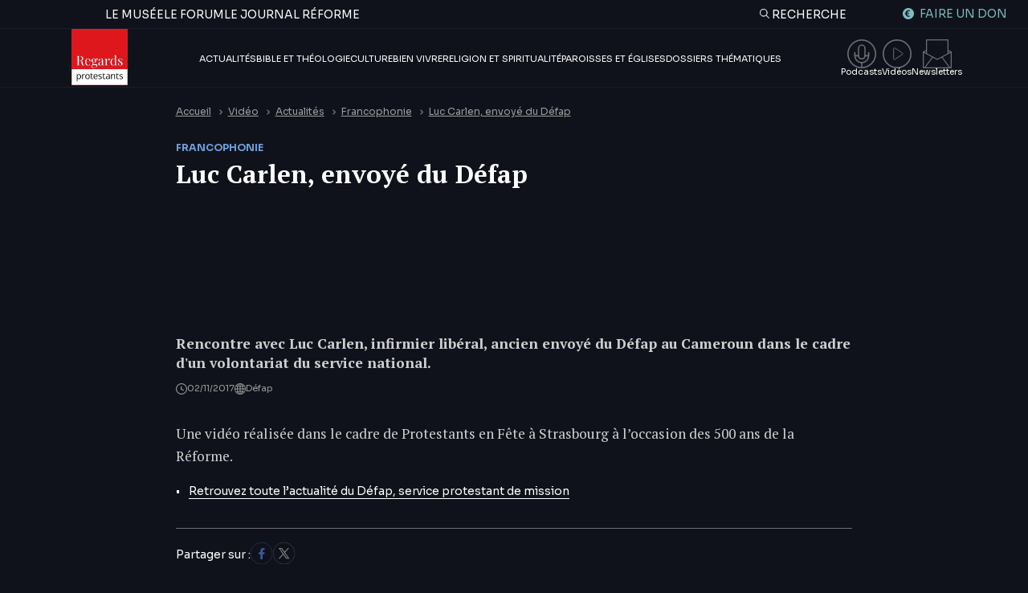

--- FILE ---
content_type: image/svg+xml
request_url: https://regardsprotestants.com/wp-content/themes/repro-prod/dist/assets/images/icons/share-twitter.svg
body_size: 419
content:
<svg width="36" height="36" viewBox="0 0 36 36" fill="none" xmlns="http://www.w3.org/2000/svg">
  <g clip-path="url(#clip0_16_52)">
    <mask id="mask0_16_52" style="mask-type:luminance" maskUnits="userSpaceOnUse" x="0" y="0" width="36" height="36">
      <path d="M35.105 0H0V35.104H35.105V0Z" fill="#9D9C9C"/>
    </mask>
    <g mask="url(#mask0_16_52)">
      <path d="M17.552 34.854C27.1076 34.854 34.854 27.1076 34.854 17.552C34.854 7.99637 27.1076 0.25 17.552 0.25C7.99637 0.25 0.25 7.99637 0.25 17.552C0.25 27.1076 7.99637 34.854 17.552 34.854Z" stroke="#9D9C9C" stroke-width="0.5"/>
    </g>
    <path d="M19.1164 16.1984L25.4461 9H23.9458L18.4506 15.2502L14.0617 9H9L15.6371 18.4509L9 26H10.5003L16.3029 19.3991L20.9383 26H26L19.1164 16.1984ZM17.0637 18.5341L16.3908 17.5929L11.04 10.1048H13.3435L17.6615 16.1485L18.3344 17.0897L23.9473 24.9451H21.6438L17.0637 18.5341Z" fill="#9D9C9C"/>
  </g>
  <defs>
    <clipPath id="clip0_16_52">
      <rect width="36" height="36" fill="#9D9C9C"/>
    </clipPath>
  </defs>
</svg>


--- FILE ---
content_type: image/svg+xml
request_url: https://regardsprotestants.com/wp-content/themes/repro-prod/dist/assets/images/icons/share-facebook.svg
body_size: 382
content:
<svg width="36" height="36" viewBox="0 0 36 36" fill="none" xmlns="http://www.w3.org/2000/svg">
<g clip-path="url(#clip0_4832_9703)">
<path d="M17.552 34.854C27.1076 34.854 34.854 27.1076 34.854 17.552C34.854 7.99637 27.1076 0.25 17.552 0.25C7.99637 0.25 0.25 7.99637 0.25 17.552C0.25 27.1076 7.99637 34.854 17.552 34.854Z" stroke="#3B5998" stroke-width="0.5"/>
<path d="M22.009 19.1247L22.5087 15.8673H19.3834V13.7536C19.3617 13.5104 19.395 13.2654 19.4808 13.0367C19.5665 12.8081 19.7026 12.6016 19.8789 12.4327C20.0552 12.2637 20.2673 12.1365 20.4994 12.0606C20.7315 11.9846 20.9777 11.9618 21.2198 11.9939H22.6409V9.21663C21.8065 9.08303 20.9635 9.01062 20.1185 9C17.5428 9 15.8617 10.5605 15.8617 13.3846V15.8673H13V19.1247H15.8617V27H19.3834V19.1247H22.009Z" fill="#3B5998"/>
</g>
<defs>
<clipPath id="clip0_4832_9703">
<rect width="35.105" height="35.104" fill="white"/>
</clipPath>
</defs>
</svg>
